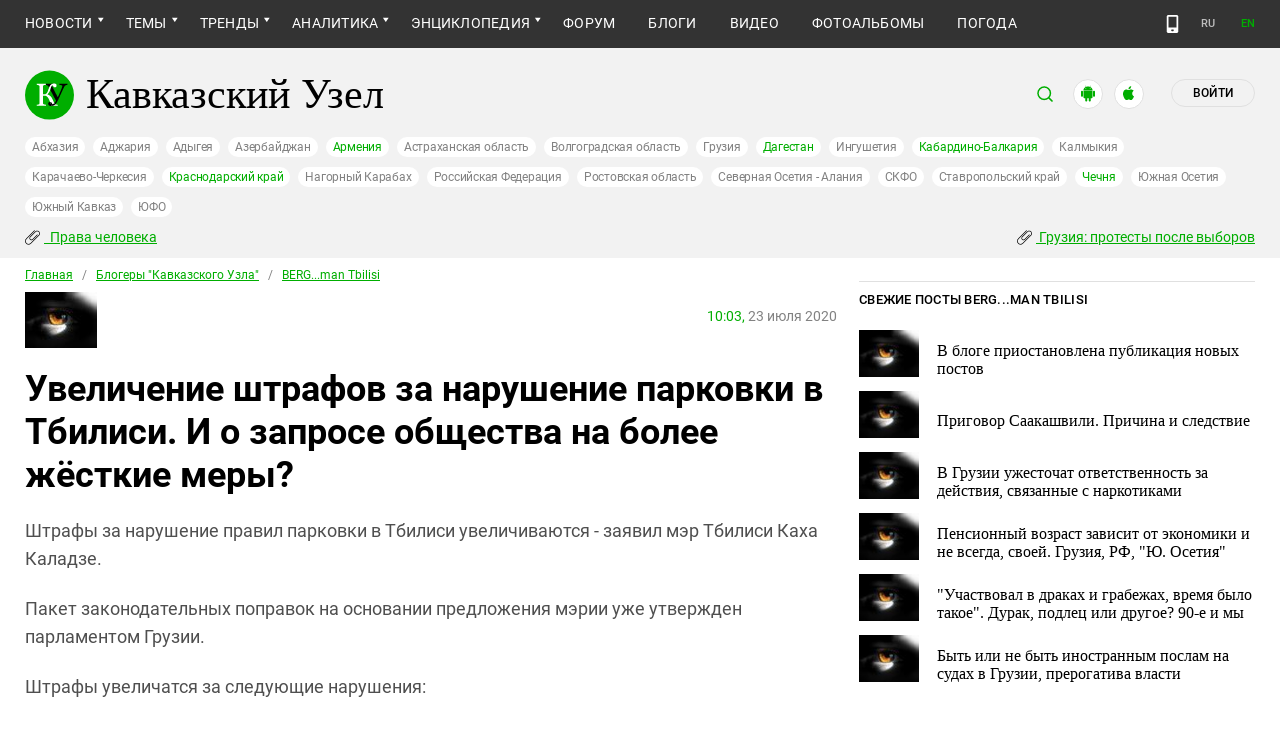

--- FILE ---
content_type: image/svg+xml
request_url: https://www.kavkaz-uzel.eu/assets/redesign/clip-eec743c48f5fa385865e8a21729eeeac3a023384e9d1da3303f6990493f84cad.svg
body_size: 509
content:
<svg xmlns="http://www.w3.org/2000/svg" version="1.1" xmlns:xlink="http://www.w3.org/1999/xlink" x="0" y="0" viewBox="0 0 512 512" style="enable-background:new 0 0 512 512" xml:space="preserve" class=""><g><path d="M486.711 182.806c-.15.168-.305.332-.464.492L205.671 463.874c-24.002 24.002-52.469 36.548-82.706 36.549-2.297 0-4.603-.072-6.919-.218-28.886-1.812-56.91-14.924-78.909-36.922C15.138 441.284 2.026 413.261.214 384.374c-2.058-32.808 10.505-63.799 36.33-89.625L316.2 15.096c4.687-4.686 12.285-4.685 16.971 0 4.686 4.687 4.686 12.285 0 16.971L53.515 311.72c-46.033 46.034-31.961 102.038.593 134.593 32.555 32.553 88.559 46.625 134.592.591l280.33-280.33c30.79-34.717 20.374-74.468-3.667-98.507-24.04-24.04-63.791-34.457-98.507-3.666L187.745 243.51c-23.657 23.657-16.877 51.616.336 68.829 17.214 17.214 45.173 23.992 68.83.335l155.008-155.008c4.687-4.687 12.284-4.687 16.971 0 4.686 4.687 4.686 12.284 0 16.971L273.882 329.645c-33.625 33.625-77.152 25.283-102.771-.335s-33.96-69.146-.337-102.77L350.132 47.184c.159-.159.323-.314.491-.464 20.748-18.532 45.153-27.165 70.569-24.957 22.46 1.948 44.174 12.365 61.141 29.333 16.968 16.967 27.385 38.681 29.333 61.141 2.207 25.419-6.423 49.822-24.955 70.569z" fill="#000000" opacity="1" data-original="#000000" class=""></path></g></svg>